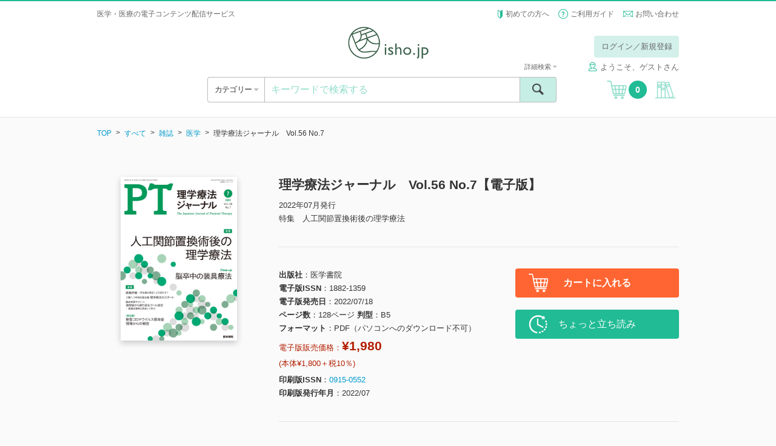

--- FILE ---
content_type: application/javascript
request_url: https://store.isho.jp/js/icheck/icheck.min.js
body_size: 4822
content:
/*! iCheck v1.0.2 by Damir Sultanov, http://git.io/arlzeA, MIT Licensed */
!function(e){function t(e,t,n){var r=e[0],o=/er/.test(n)?_indeterminate:/bl/.test(n)?p:u,s=n==_update?{checked:r[u],disabled:r[p],indeterminate:"true"==e.attr(_indeterminate)||"false"==e.attr(_determinate)}:r[o];if(/^(ch|di|in)/.test(n)&&!s)i(e,o);else if(/^(un|en|de)/.test(n)&&s)a(e,o);else if(n==_update)for(var d in s)s[d]?i(e,d,!0):a(e,d,!0);else t&&"toggle"!=n||(t||e[_callback]("ifClicked"),s?r[_type]!==l&&a(e,o):i(e,o))}function i(t,i,n){var f=t[0],h=t.parent(),b=i==u,m=i==_indeterminate,v=i==p,k=m?_determinate:b?_:"enabled",y=r(t,k+o(f[_type])),g=r(t,i+o(f[_type]));if(!0!==f[i]){if(!n&&i==u&&f[_type]==l&&f.name){var C=t.closest("form"),w='input[name="'+f.name+'"]',w=C.length?C.find(w):e(w);w.each(function(){this!==f&&e(this).data(d)&&a(e(this),i)})}m?(f[i]=!0,f[u]&&a(t,u,"force")):(n||(f[i]=!0),b&&f[_indeterminate]&&a(t,_indeterminate,!1)),s(t,b,i,n)}f[p]&&r(t,_cursor,!0)&&h.find("."+c).css(_cursor,"default"),h[_add](g||r(t,i)||""),h.attr("role")&&!m&&h.attr("aria-"+(v?p:u),"true"),h[_remove](y||r(t,k)||"")}function a(e,t,i){var a=e[0],n=e.parent(),d=t==u,l=t==_indeterminate,f=t==p,h=l?_determinate:d?_:"enabled",b=r(e,h+o(a[_type])),m=r(e,t+o(a[_type]));!1!==a[t]&&(!l&&i&&"force"!=i||(a[t]=!1),s(e,d,h,i)),!a[p]&&r(e,_cursor,!0)&&n.find("."+c).css(_cursor,"pointer"),n[_remove](m||r(e,t)||""),n.attr("role")&&!l&&n.attr("aria-"+(f?p:u),"false"),n[_add](b||r(e,h)||"")}function n(t,i){t.data(d)&&(t.parent().html(t.attr("style",t.data(d).s||"")),i&&t[_callback](i),t.off(".i").unwrap(),e(_label+'[for="'+t[0].id+'"]').add(t.closest(_label)).off(".i"))}function r(e,t,i){return e.data(d)?e.data(d).o[t+(i?"":"Class")]:void 0}function o(e){return e.charAt(0).toUpperCase()+e.slice(1)}function s(e,t,i,a){a||(t&&e[_callback]("ifToggled"),e[_callback]("ifChanged")[_callback]("if"+o(i)))}var d="iCheck",c=d+"-helper",l="radio",u="checked",_="un"+u,p="disabled";_determinate="determinate",_indeterminate="in"+_determinate,_update="update",_type="type",_click="click",_touch="touchbegin.i touchend.i",_add="addClass",_remove="removeClass",_callback="trigger",_label="label",_cursor="cursor",_mobile=/ipad|iphone|ipod|android|blackberry|windows phone|opera mini|silk/i.test(navigator.userAgent),e.fn[d]=function(r,o){var s='input[type="checkbox"], input[type="'+l+'"]',_=e(),f=function(t){t.each(function(){var t=e(this);_=t.is(s)?_.add(t):_.add(t.find(s))})};if(/^(check|uncheck|toggle|indeterminate|determinate|disable|enable|update|destroy)$/i.test(r))return r=r.toLowerCase(),f(this),_.each(function(){var i=e(this);"destroy"==r?n(i,"ifDestroyed"):t(i,!0,r),e.isFunction(o)&&o()});if("object"!=typeof r&&r)return this;var h=e.extend({checkedClass:u,disabledClass:p,indeterminateClass:_indeterminate,labelHover:!0},r),b=h.handle,m=h.hoverClass||"hover",v=h.focusClass||"focus",k=h.activeClass||"active",y=!!h.labelHover,g=h.labelHoverClass||"hover",C=0|(""+h.increaseArea).replace("%","");return"checkbox"!=b&&b!=l||(s='input[type="'+b+'"]'),-50>C&&(C=-50),f(this),_.each(function(){var r=e(this);n(r);var o=this,s=o.id,_=-C+"%",f=100+2*C+"%",f={position:"absolute",top:_,left:_,display:"block",width:f,height:f,margin:0,padding:0,background:"#fff",border:0,opacity:0},_=_mobile?{position:"absolute",visibility:"hidden"}:C?f:{position:"absolute",opacity:0},b="checkbox"==o[_type]?h.checkboxClass||"icheckbox":h.radioClass||"i"+l,w=e(_label+'[for="'+s+'"]').add(r.closest(_label)),x=!!h.aria,A=d+"-"+Math.random().toString(36).substr(2,6),H='<div class="'+b+'" '+(x?'role="'+o[_type]+'" ':"");x&&w.each(function(){H+='aria-labelledby="',this.id?H+=this.id:(this.id=A,H+=A),H+='"'}),H=r.wrap(H+"/>")[_callback]("ifCreated").parent().append(h.insert),f=e('<ins class="'+c+'"/>').css(f).appendTo(H),r.data(d,{o:h,s:r.attr("style")}).css(_),h.inheritClass&&H[_add](o.className||""),h.inheritID&&s&&H.attr("id",d+"-"+s),"static"==H.css("position")&&H.css("position","relative"),t(r,!0,_update),w.length&&w.on(_click+".i mouseover.i mouseout.i "+_touch,function(i){var a=i[_type],n=e(this);if(!o[p]){if(a==_click){if(e(i.target).is("a"))return;t(r,!1,!0)}else y&&(/ut|nd/.test(a)?(H[_remove](m),n[_remove](g)):(H[_add](m),n[_add](g)));i.stopPropagation()}}),r.on(_click+".i focus.i blur.i keyup.i keydown.i keypress.i",function(e){var t=e[_type];return e=e.keyCode,t==_click?!1:"keydown"==t&&32==e?(o[_type]==l&&o[u]||(o[u]?a(r,u):i(r,u)),!1):void("keyup"==t&&o[_type]==l?!o[u]&&i(r,u):/us|ur/.test(t)&&H["blur"==t?_remove:_add](v))}),f.on(_click+" mousedown mouseup mouseover mouseout "+_touch,function(e){var i=e[_type],a=/wn|up/.test(i)?k:m;o[p]||(i==_click?t(r,!1,!0):(/wn|er|in/.test(i)?H[_add](a):H[_remove](a+" "+k),w.length&&y&&a==m&&w[/ut|nd/.test(i)?_remove:_add](g)),e.stopPropagation())})})}}(window.jQuery||window.Zepto);